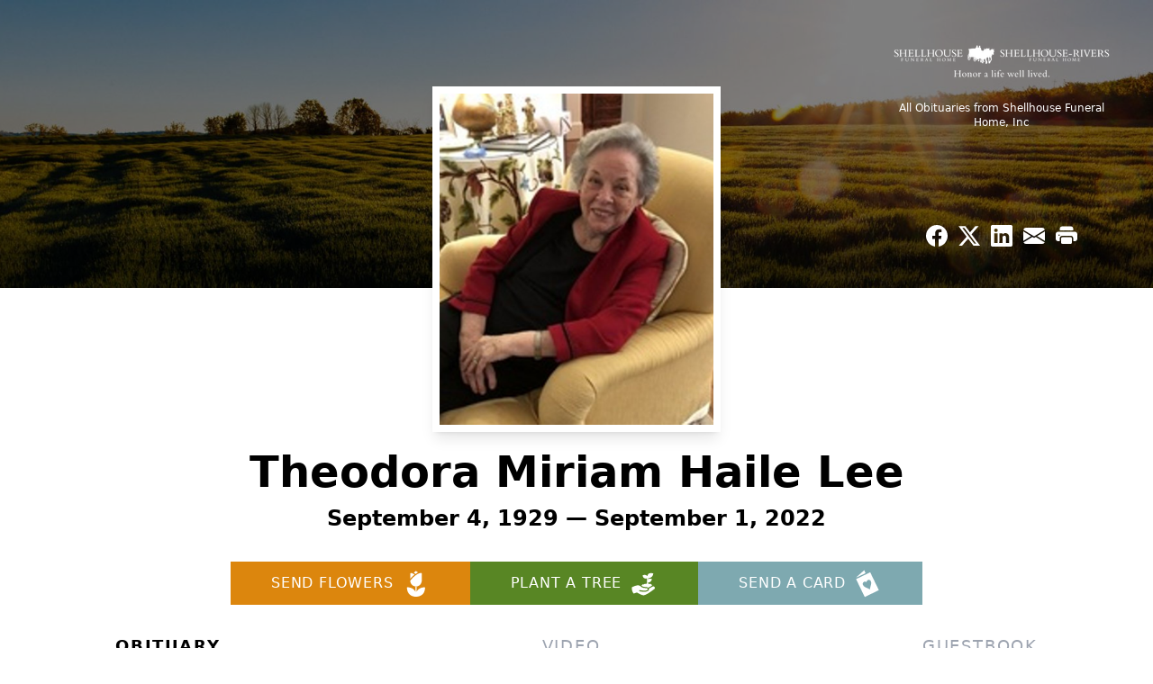

--- FILE ---
content_type: text/html; charset=utf-8
request_url: https://www.google.com/recaptcha/enterprise/anchor?ar=1&k=6LfIqFQmAAAAABga-1wd7bN1Bq_ttwYgwlkcyu8Y&co=aHR0cHM6Ly93d3cuc2hlbGxob3VzZXJpdmVyc2Z1bmVyYWxob21lLmNvbTo0NDM.&hl=en&type=image&v=PoyoqOPhxBO7pBk68S4YbpHZ&theme=light&size=invisible&badge=bottomright&anchor-ms=20000&execute-ms=30000&cb=nvbplgbxakp7
body_size: 48531
content:
<!DOCTYPE HTML><html dir="ltr" lang="en"><head><meta http-equiv="Content-Type" content="text/html; charset=UTF-8">
<meta http-equiv="X-UA-Compatible" content="IE=edge">
<title>reCAPTCHA</title>
<style type="text/css">
/* cyrillic-ext */
@font-face {
  font-family: 'Roboto';
  font-style: normal;
  font-weight: 400;
  font-stretch: 100%;
  src: url(//fonts.gstatic.com/s/roboto/v48/KFO7CnqEu92Fr1ME7kSn66aGLdTylUAMa3GUBHMdazTgWw.woff2) format('woff2');
  unicode-range: U+0460-052F, U+1C80-1C8A, U+20B4, U+2DE0-2DFF, U+A640-A69F, U+FE2E-FE2F;
}
/* cyrillic */
@font-face {
  font-family: 'Roboto';
  font-style: normal;
  font-weight: 400;
  font-stretch: 100%;
  src: url(//fonts.gstatic.com/s/roboto/v48/KFO7CnqEu92Fr1ME7kSn66aGLdTylUAMa3iUBHMdazTgWw.woff2) format('woff2');
  unicode-range: U+0301, U+0400-045F, U+0490-0491, U+04B0-04B1, U+2116;
}
/* greek-ext */
@font-face {
  font-family: 'Roboto';
  font-style: normal;
  font-weight: 400;
  font-stretch: 100%;
  src: url(//fonts.gstatic.com/s/roboto/v48/KFO7CnqEu92Fr1ME7kSn66aGLdTylUAMa3CUBHMdazTgWw.woff2) format('woff2');
  unicode-range: U+1F00-1FFF;
}
/* greek */
@font-face {
  font-family: 'Roboto';
  font-style: normal;
  font-weight: 400;
  font-stretch: 100%;
  src: url(//fonts.gstatic.com/s/roboto/v48/KFO7CnqEu92Fr1ME7kSn66aGLdTylUAMa3-UBHMdazTgWw.woff2) format('woff2');
  unicode-range: U+0370-0377, U+037A-037F, U+0384-038A, U+038C, U+038E-03A1, U+03A3-03FF;
}
/* math */
@font-face {
  font-family: 'Roboto';
  font-style: normal;
  font-weight: 400;
  font-stretch: 100%;
  src: url(//fonts.gstatic.com/s/roboto/v48/KFO7CnqEu92Fr1ME7kSn66aGLdTylUAMawCUBHMdazTgWw.woff2) format('woff2');
  unicode-range: U+0302-0303, U+0305, U+0307-0308, U+0310, U+0312, U+0315, U+031A, U+0326-0327, U+032C, U+032F-0330, U+0332-0333, U+0338, U+033A, U+0346, U+034D, U+0391-03A1, U+03A3-03A9, U+03B1-03C9, U+03D1, U+03D5-03D6, U+03F0-03F1, U+03F4-03F5, U+2016-2017, U+2034-2038, U+203C, U+2040, U+2043, U+2047, U+2050, U+2057, U+205F, U+2070-2071, U+2074-208E, U+2090-209C, U+20D0-20DC, U+20E1, U+20E5-20EF, U+2100-2112, U+2114-2115, U+2117-2121, U+2123-214F, U+2190, U+2192, U+2194-21AE, U+21B0-21E5, U+21F1-21F2, U+21F4-2211, U+2213-2214, U+2216-22FF, U+2308-230B, U+2310, U+2319, U+231C-2321, U+2336-237A, U+237C, U+2395, U+239B-23B7, U+23D0, U+23DC-23E1, U+2474-2475, U+25AF, U+25B3, U+25B7, U+25BD, U+25C1, U+25CA, U+25CC, U+25FB, U+266D-266F, U+27C0-27FF, U+2900-2AFF, U+2B0E-2B11, U+2B30-2B4C, U+2BFE, U+3030, U+FF5B, U+FF5D, U+1D400-1D7FF, U+1EE00-1EEFF;
}
/* symbols */
@font-face {
  font-family: 'Roboto';
  font-style: normal;
  font-weight: 400;
  font-stretch: 100%;
  src: url(//fonts.gstatic.com/s/roboto/v48/KFO7CnqEu92Fr1ME7kSn66aGLdTylUAMaxKUBHMdazTgWw.woff2) format('woff2');
  unicode-range: U+0001-000C, U+000E-001F, U+007F-009F, U+20DD-20E0, U+20E2-20E4, U+2150-218F, U+2190, U+2192, U+2194-2199, U+21AF, U+21E6-21F0, U+21F3, U+2218-2219, U+2299, U+22C4-22C6, U+2300-243F, U+2440-244A, U+2460-24FF, U+25A0-27BF, U+2800-28FF, U+2921-2922, U+2981, U+29BF, U+29EB, U+2B00-2BFF, U+4DC0-4DFF, U+FFF9-FFFB, U+10140-1018E, U+10190-1019C, U+101A0, U+101D0-101FD, U+102E0-102FB, U+10E60-10E7E, U+1D2C0-1D2D3, U+1D2E0-1D37F, U+1F000-1F0FF, U+1F100-1F1AD, U+1F1E6-1F1FF, U+1F30D-1F30F, U+1F315, U+1F31C, U+1F31E, U+1F320-1F32C, U+1F336, U+1F378, U+1F37D, U+1F382, U+1F393-1F39F, U+1F3A7-1F3A8, U+1F3AC-1F3AF, U+1F3C2, U+1F3C4-1F3C6, U+1F3CA-1F3CE, U+1F3D4-1F3E0, U+1F3ED, U+1F3F1-1F3F3, U+1F3F5-1F3F7, U+1F408, U+1F415, U+1F41F, U+1F426, U+1F43F, U+1F441-1F442, U+1F444, U+1F446-1F449, U+1F44C-1F44E, U+1F453, U+1F46A, U+1F47D, U+1F4A3, U+1F4B0, U+1F4B3, U+1F4B9, U+1F4BB, U+1F4BF, U+1F4C8-1F4CB, U+1F4D6, U+1F4DA, U+1F4DF, U+1F4E3-1F4E6, U+1F4EA-1F4ED, U+1F4F7, U+1F4F9-1F4FB, U+1F4FD-1F4FE, U+1F503, U+1F507-1F50B, U+1F50D, U+1F512-1F513, U+1F53E-1F54A, U+1F54F-1F5FA, U+1F610, U+1F650-1F67F, U+1F687, U+1F68D, U+1F691, U+1F694, U+1F698, U+1F6AD, U+1F6B2, U+1F6B9-1F6BA, U+1F6BC, U+1F6C6-1F6CF, U+1F6D3-1F6D7, U+1F6E0-1F6EA, U+1F6F0-1F6F3, U+1F6F7-1F6FC, U+1F700-1F7FF, U+1F800-1F80B, U+1F810-1F847, U+1F850-1F859, U+1F860-1F887, U+1F890-1F8AD, U+1F8B0-1F8BB, U+1F8C0-1F8C1, U+1F900-1F90B, U+1F93B, U+1F946, U+1F984, U+1F996, U+1F9E9, U+1FA00-1FA6F, U+1FA70-1FA7C, U+1FA80-1FA89, U+1FA8F-1FAC6, U+1FACE-1FADC, U+1FADF-1FAE9, U+1FAF0-1FAF8, U+1FB00-1FBFF;
}
/* vietnamese */
@font-face {
  font-family: 'Roboto';
  font-style: normal;
  font-weight: 400;
  font-stretch: 100%;
  src: url(//fonts.gstatic.com/s/roboto/v48/KFO7CnqEu92Fr1ME7kSn66aGLdTylUAMa3OUBHMdazTgWw.woff2) format('woff2');
  unicode-range: U+0102-0103, U+0110-0111, U+0128-0129, U+0168-0169, U+01A0-01A1, U+01AF-01B0, U+0300-0301, U+0303-0304, U+0308-0309, U+0323, U+0329, U+1EA0-1EF9, U+20AB;
}
/* latin-ext */
@font-face {
  font-family: 'Roboto';
  font-style: normal;
  font-weight: 400;
  font-stretch: 100%;
  src: url(//fonts.gstatic.com/s/roboto/v48/KFO7CnqEu92Fr1ME7kSn66aGLdTylUAMa3KUBHMdazTgWw.woff2) format('woff2');
  unicode-range: U+0100-02BA, U+02BD-02C5, U+02C7-02CC, U+02CE-02D7, U+02DD-02FF, U+0304, U+0308, U+0329, U+1D00-1DBF, U+1E00-1E9F, U+1EF2-1EFF, U+2020, U+20A0-20AB, U+20AD-20C0, U+2113, U+2C60-2C7F, U+A720-A7FF;
}
/* latin */
@font-face {
  font-family: 'Roboto';
  font-style: normal;
  font-weight: 400;
  font-stretch: 100%;
  src: url(//fonts.gstatic.com/s/roboto/v48/KFO7CnqEu92Fr1ME7kSn66aGLdTylUAMa3yUBHMdazQ.woff2) format('woff2');
  unicode-range: U+0000-00FF, U+0131, U+0152-0153, U+02BB-02BC, U+02C6, U+02DA, U+02DC, U+0304, U+0308, U+0329, U+2000-206F, U+20AC, U+2122, U+2191, U+2193, U+2212, U+2215, U+FEFF, U+FFFD;
}
/* cyrillic-ext */
@font-face {
  font-family: 'Roboto';
  font-style: normal;
  font-weight: 500;
  font-stretch: 100%;
  src: url(//fonts.gstatic.com/s/roboto/v48/KFO7CnqEu92Fr1ME7kSn66aGLdTylUAMa3GUBHMdazTgWw.woff2) format('woff2');
  unicode-range: U+0460-052F, U+1C80-1C8A, U+20B4, U+2DE0-2DFF, U+A640-A69F, U+FE2E-FE2F;
}
/* cyrillic */
@font-face {
  font-family: 'Roboto';
  font-style: normal;
  font-weight: 500;
  font-stretch: 100%;
  src: url(//fonts.gstatic.com/s/roboto/v48/KFO7CnqEu92Fr1ME7kSn66aGLdTylUAMa3iUBHMdazTgWw.woff2) format('woff2');
  unicode-range: U+0301, U+0400-045F, U+0490-0491, U+04B0-04B1, U+2116;
}
/* greek-ext */
@font-face {
  font-family: 'Roboto';
  font-style: normal;
  font-weight: 500;
  font-stretch: 100%;
  src: url(//fonts.gstatic.com/s/roboto/v48/KFO7CnqEu92Fr1ME7kSn66aGLdTylUAMa3CUBHMdazTgWw.woff2) format('woff2');
  unicode-range: U+1F00-1FFF;
}
/* greek */
@font-face {
  font-family: 'Roboto';
  font-style: normal;
  font-weight: 500;
  font-stretch: 100%;
  src: url(//fonts.gstatic.com/s/roboto/v48/KFO7CnqEu92Fr1ME7kSn66aGLdTylUAMa3-UBHMdazTgWw.woff2) format('woff2');
  unicode-range: U+0370-0377, U+037A-037F, U+0384-038A, U+038C, U+038E-03A1, U+03A3-03FF;
}
/* math */
@font-face {
  font-family: 'Roboto';
  font-style: normal;
  font-weight: 500;
  font-stretch: 100%;
  src: url(//fonts.gstatic.com/s/roboto/v48/KFO7CnqEu92Fr1ME7kSn66aGLdTylUAMawCUBHMdazTgWw.woff2) format('woff2');
  unicode-range: U+0302-0303, U+0305, U+0307-0308, U+0310, U+0312, U+0315, U+031A, U+0326-0327, U+032C, U+032F-0330, U+0332-0333, U+0338, U+033A, U+0346, U+034D, U+0391-03A1, U+03A3-03A9, U+03B1-03C9, U+03D1, U+03D5-03D6, U+03F0-03F1, U+03F4-03F5, U+2016-2017, U+2034-2038, U+203C, U+2040, U+2043, U+2047, U+2050, U+2057, U+205F, U+2070-2071, U+2074-208E, U+2090-209C, U+20D0-20DC, U+20E1, U+20E5-20EF, U+2100-2112, U+2114-2115, U+2117-2121, U+2123-214F, U+2190, U+2192, U+2194-21AE, U+21B0-21E5, U+21F1-21F2, U+21F4-2211, U+2213-2214, U+2216-22FF, U+2308-230B, U+2310, U+2319, U+231C-2321, U+2336-237A, U+237C, U+2395, U+239B-23B7, U+23D0, U+23DC-23E1, U+2474-2475, U+25AF, U+25B3, U+25B7, U+25BD, U+25C1, U+25CA, U+25CC, U+25FB, U+266D-266F, U+27C0-27FF, U+2900-2AFF, U+2B0E-2B11, U+2B30-2B4C, U+2BFE, U+3030, U+FF5B, U+FF5D, U+1D400-1D7FF, U+1EE00-1EEFF;
}
/* symbols */
@font-face {
  font-family: 'Roboto';
  font-style: normal;
  font-weight: 500;
  font-stretch: 100%;
  src: url(//fonts.gstatic.com/s/roboto/v48/KFO7CnqEu92Fr1ME7kSn66aGLdTylUAMaxKUBHMdazTgWw.woff2) format('woff2');
  unicode-range: U+0001-000C, U+000E-001F, U+007F-009F, U+20DD-20E0, U+20E2-20E4, U+2150-218F, U+2190, U+2192, U+2194-2199, U+21AF, U+21E6-21F0, U+21F3, U+2218-2219, U+2299, U+22C4-22C6, U+2300-243F, U+2440-244A, U+2460-24FF, U+25A0-27BF, U+2800-28FF, U+2921-2922, U+2981, U+29BF, U+29EB, U+2B00-2BFF, U+4DC0-4DFF, U+FFF9-FFFB, U+10140-1018E, U+10190-1019C, U+101A0, U+101D0-101FD, U+102E0-102FB, U+10E60-10E7E, U+1D2C0-1D2D3, U+1D2E0-1D37F, U+1F000-1F0FF, U+1F100-1F1AD, U+1F1E6-1F1FF, U+1F30D-1F30F, U+1F315, U+1F31C, U+1F31E, U+1F320-1F32C, U+1F336, U+1F378, U+1F37D, U+1F382, U+1F393-1F39F, U+1F3A7-1F3A8, U+1F3AC-1F3AF, U+1F3C2, U+1F3C4-1F3C6, U+1F3CA-1F3CE, U+1F3D4-1F3E0, U+1F3ED, U+1F3F1-1F3F3, U+1F3F5-1F3F7, U+1F408, U+1F415, U+1F41F, U+1F426, U+1F43F, U+1F441-1F442, U+1F444, U+1F446-1F449, U+1F44C-1F44E, U+1F453, U+1F46A, U+1F47D, U+1F4A3, U+1F4B0, U+1F4B3, U+1F4B9, U+1F4BB, U+1F4BF, U+1F4C8-1F4CB, U+1F4D6, U+1F4DA, U+1F4DF, U+1F4E3-1F4E6, U+1F4EA-1F4ED, U+1F4F7, U+1F4F9-1F4FB, U+1F4FD-1F4FE, U+1F503, U+1F507-1F50B, U+1F50D, U+1F512-1F513, U+1F53E-1F54A, U+1F54F-1F5FA, U+1F610, U+1F650-1F67F, U+1F687, U+1F68D, U+1F691, U+1F694, U+1F698, U+1F6AD, U+1F6B2, U+1F6B9-1F6BA, U+1F6BC, U+1F6C6-1F6CF, U+1F6D3-1F6D7, U+1F6E0-1F6EA, U+1F6F0-1F6F3, U+1F6F7-1F6FC, U+1F700-1F7FF, U+1F800-1F80B, U+1F810-1F847, U+1F850-1F859, U+1F860-1F887, U+1F890-1F8AD, U+1F8B0-1F8BB, U+1F8C0-1F8C1, U+1F900-1F90B, U+1F93B, U+1F946, U+1F984, U+1F996, U+1F9E9, U+1FA00-1FA6F, U+1FA70-1FA7C, U+1FA80-1FA89, U+1FA8F-1FAC6, U+1FACE-1FADC, U+1FADF-1FAE9, U+1FAF0-1FAF8, U+1FB00-1FBFF;
}
/* vietnamese */
@font-face {
  font-family: 'Roboto';
  font-style: normal;
  font-weight: 500;
  font-stretch: 100%;
  src: url(//fonts.gstatic.com/s/roboto/v48/KFO7CnqEu92Fr1ME7kSn66aGLdTylUAMa3OUBHMdazTgWw.woff2) format('woff2');
  unicode-range: U+0102-0103, U+0110-0111, U+0128-0129, U+0168-0169, U+01A0-01A1, U+01AF-01B0, U+0300-0301, U+0303-0304, U+0308-0309, U+0323, U+0329, U+1EA0-1EF9, U+20AB;
}
/* latin-ext */
@font-face {
  font-family: 'Roboto';
  font-style: normal;
  font-weight: 500;
  font-stretch: 100%;
  src: url(//fonts.gstatic.com/s/roboto/v48/KFO7CnqEu92Fr1ME7kSn66aGLdTylUAMa3KUBHMdazTgWw.woff2) format('woff2');
  unicode-range: U+0100-02BA, U+02BD-02C5, U+02C7-02CC, U+02CE-02D7, U+02DD-02FF, U+0304, U+0308, U+0329, U+1D00-1DBF, U+1E00-1E9F, U+1EF2-1EFF, U+2020, U+20A0-20AB, U+20AD-20C0, U+2113, U+2C60-2C7F, U+A720-A7FF;
}
/* latin */
@font-face {
  font-family: 'Roboto';
  font-style: normal;
  font-weight: 500;
  font-stretch: 100%;
  src: url(//fonts.gstatic.com/s/roboto/v48/KFO7CnqEu92Fr1ME7kSn66aGLdTylUAMa3yUBHMdazQ.woff2) format('woff2');
  unicode-range: U+0000-00FF, U+0131, U+0152-0153, U+02BB-02BC, U+02C6, U+02DA, U+02DC, U+0304, U+0308, U+0329, U+2000-206F, U+20AC, U+2122, U+2191, U+2193, U+2212, U+2215, U+FEFF, U+FFFD;
}
/* cyrillic-ext */
@font-face {
  font-family: 'Roboto';
  font-style: normal;
  font-weight: 900;
  font-stretch: 100%;
  src: url(//fonts.gstatic.com/s/roboto/v48/KFO7CnqEu92Fr1ME7kSn66aGLdTylUAMa3GUBHMdazTgWw.woff2) format('woff2');
  unicode-range: U+0460-052F, U+1C80-1C8A, U+20B4, U+2DE0-2DFF, U+A640-A69F, U+FE2E-FE2F;
}
/* cyrillic */
@font-face {
  font-family: 'Roboto';
  font-style: normal;
  font-weight: 900;
  font-stretch: 100%;
  src: url(//fonts.gstatic.com/s/roboto/v48/KFO7CnqEu92Fr1ME7kSn66aGLdTylUAMa3iUBHMdazTgWw.woff2) format('woff2');
  unicode-range: U+0301, U+0400-045F, U+0490-0491, U+04B0-04B1, U+2116;
}
/* greek-ext */
@font-face {
  font-family: 'Roboto';
  font-style: normal;
  font-weight: 900;
  font-stretch: 100%;
  src: url(//fonts.gstatic.com/s/roboto/v48/KFO7CnqEu92Fr1ME7kSn66aGLdTylUAMa3CUBHMdazTgWw.woff2) format('woff2');
  unicode-range: U+1F00-1FFF;
}
/* greek */
@font-face {
  font-family: 'Roboto';
  font-style: normal;
  font-weight: 900;
  font-stretch: 100%;
  src: url(//fonts.gstatic.com/s/roboto/v48/KFO7CnqEu92Fr1ME7kSn66aGLdTylUAMa3-UBHMdazTgWw.woff2) format('woff2');
  unicode-range: U+0370-0377, U+037A-037F, U+0384-038A, U+038C, U+038E-03A1, U+03A3-03FF;
}
/* math */
@font-face {
  font-family: 'Roboto';
  font-style: normal;
  font-weight: 900;
  font-stretch: 100%;
  src: url(//fonts.gstatic.com/s/roboto/v48/KFO7CnqEu92Fr1ME7kSn66aGLdTylUAMawCUBHMdazTgWw.woff2) format('woff2');
  unicode-range: U+0302-0303, U+0305, U+0307-0308, U+0310, U+0312, U+0315, U+031A, U+0326-0327, U+032C, U+032F-0330, U+0332-0333, U+0338, U+033A, U+0346, U+034D, U+0391-03A1, U+03A3-03A9, U+03B1-03C9, U+03D1, U+03D5-03D6, U+03F0-03F1, U+03F4-03F5, U+2016-2017, U+2034-2038, U+203C, U+2040, U+2043, U+2047, U+2050, U+2057, U+205F, U+2070-2071, U+2074-208E, U+2090-209C, U+20D0-20DC, U+20E1, U+20E5-20EF, U+2100-2112, U+2114-2115, U+2117-2121, U+2123-214F, U+2190, U+2192, U+2194-21AE, U+21B0-21E5, U+21F1-21F2, U+21F4-2211, U+2213-2214, U+2216-22FF, U+2308-230B, U+2310, U+2319, U+231C-2321, U+2336-237A, U+237C, U+2395, U+239B-23B7, U+23D0, U+23DC-23E1, U+2474-2475, U+25AF, U+25B3, U+25B7, U+25BD, U+25C1, U+25CA, U+25CC, U+25FB, U+266D-266F, U+27C0-27FF, U+2900-2AFF, U+2B0E-2B11, U+2B30-2B4C, U+2BFE, U+3030, U+FF5B, U+FF5D, U+1D400-1D7FF, U+1EE00-1EEFF;
}
/* symbols */
@font-face {
  font-family: 'Roboto';
  font-style: normal;
  font-weight: 900;
  font-stretch: 100%;
  src: url(//fonts.gstatic.com/s/roboto/v48/KFO7CnqEu92Fr1ME7kSn66aGLdTylUAMaxKUBHMdazTgWw.woff2) format('woff2');
  unicode-range: U+0001-000C, U+000E-001F, U+007F-009F, U+20DD-20E0, U+20E2-20E4, U+2150-218F, U+2190, U+2192, U+2194-2199, U+21AF, U+21E6-21F0, U+21F3, U+2218-2219, U+2299, U+22C4-22C6, U+2300-243F, U+2440-244A, U+2460-24FF, U+25A0-27BF, U+2800-28FF, U+2921-2922, U+2981, U+29BF, U+29EB, U+2B00-2BFF, U+4DC0-4DFF, U+FFF9-FFFB, U+10140-1018E, U+10190-1019C, U+101A0, U+101D0-101FD, U+102E0-102FB, U+10E60-10E7E, U+1D2C0-1D2D3, U+1D2E0-1D37F, U+1F000-1F0FF, U+1F100-1F1AD, U+1F1E6-1F1FF, U+1F30D-1F30F, U+1F315, U+1F31C, U+1F31E, U+1F320-1F32C, U+1F336, U+1F378, U+1F37D, U+1F382, U+1F393-1F39F, U+1F3A7-1F3A8, U+1F3AC-1F3AF, U+1F3C2, U+1F3C4-1F3C6, U+1F3CA-1F3CE, U+1F3D4-1F3E0, U+1F3ED, U+1F3F1-1F3F3, U+1F3F5-1F3F7, U+1F408, U+1F415, U+1F41F, U+1F426, U+1F43F, U+1F441-1F442, U+1F444, U+1F446-1F449, U+1F44C-1F44E, U+1F453, U+1F46A, U+1F47D, U+1F4A3, U+1F4B0, U+1F4B3, U+1F4B9, U+1F4BB, U+1F4BF, U+1F4C8-1F4CB, U+1F4D6, U+1F4DA, U+1F4DF, U+1F4E3-1F4E6, U+1F4EA-1F4ED, U+1F4F7, U+1F4F9-1F4FB, U+1F4FD-1F4FE, U+1F503, U+1F507-1F50B, U+1F50D, U+1F512-1F513, U+1F53E-1F54A, U+1F54F-1F5FA, U+1F610, U+1F650-1F67F, U+1F687, U+1F68D, U+1F691, U+1F694, U+1F698, U+1F6AD, U+1F6B2, U+1F6B9-1F6BA, U+1F6BC, U+1F6C6-1F6CF, U+1F6D3-1F6D7, U+1F6E0-1F6EA, U+1F6F0-1F6F3, U+1F6F7-1F6FC, U+1F700-1F7FF, U+1F800-1F80B, U+1F810-1F847, U+1F850-1F859, U+1F860-1F887, U+1F890-1F8AD, U+1F8B0-1F8BB, U+1F8C0-1F8C1, U+1F900-1F90B, U+1F93B, U+1F946, U+1F984, U+1F996, U+1F9E9, U+1FA00-1FA6F, U+1FA70-1FA7C, U+1FA80-1FA89, U+1FA8F-1FAC6, U+1FACE-1FADC, U+1FADF-1FAE9, U+1FAF0-1FAF8, U+1FB00-1FBFF;
}
/* vietnamese */
@font-face {
  font-family: 'Roboto';
  font-style: normal;
  font-weight: 900;
  font-stretch: 100%;
  src: url(//fonts.gstatic.com/s/roboto/v48/KFO7CnqEu92Fr1ME7kSn66aGLdTylUAMa3OUBHMdazTgWw.woff2) format('woff2');
  unicode-range: U+0102-0103, U+0110-0111, U+0128-0129, U+0168-0169, U+01A0-01A1, U+01AF-01B0, U+0300-0301, U+0303-0304, U+0308-0309, U+0323, U+0329, U+1EA0-1EF9, U+20AB;
}
/* latin-ext */
@font-face {
  font-family: 'Roboto';
  font-style: normal;
  font-weight: 900;
  font-stretch: 100%;
  src: url(//fonts.gstatic.com/s/roboto/v48/KFO7CnqEu92Fr1ME7kSn66aGLdTylUAMa3KUBHMdazTgWw.woff2) format('woff2');
  unicode-range: U+0100-02BA, U+02BD-02C5, U+02C7-02CC, U+02CE-02D7, U+02DD-02FF, U+0304, U+0308, U+0329, U+1D00-1DBF, U+1E00-1E9F, U+1EF2-1EFF, U+2020, U+20A0-20AB, U+20AD-20C0, U+2113, U+2C60-2C7F, U+A720-A7FF;
}
/* latin */
@font-face {
  font-family: 'Roboto';
  font-style: normal;
  font-weight: 900;
  font-stretch: 100%;
  src: url(//fonts.gstatic.com/s/roboto/v48/KFO7CnqEu92Fr1ME7kSn66aGLdTylUAMa3yUBHMdazQ.woff2) format('woff2');
  unicode-range: U+0000-00FF, U+0131, U+0152-0153, U+02BB-02BC, U+02C6, U+02DA, U+02DC, U+0304, U+0308, U+0329, U+2000-206F, U+20AC, U+2122, U+2191, U+2193, U+2212, U+2215, U+FEFF, U+FFFD;
}

</style>
<link rel="stylesheet" type="text/css" href="https://www.gstatic.com/recaptcha/releases/PoyoqOPhxBO7pBk68S4YbpHZ/styles__ltr.css">
<script nonce="drR4JkMrwKVDk4xK0RXbBg" type="text/javascript">window['__recaptcha_api'] = 'https://www.google.com/recaptcha/enterprise/';</script>
<script type="text/javascript" src="https://www.gstatic.com/recaptcha/releases/PoyoqOPhxBO7pBk68S4YbpHZ/recaptcha__en.js" nonce="drR4JkMrwKVDk4xK0RXbBg">
      
    </script></head>
<body><div id="rc-anchor-alert" class="rc-anchor-alert"></div>
<input type="hidden" id="recaptcha-token" value="[base64]">
<script type="text/javascript" nonce="drR4JkMrwKVDk4xK0RXbBg">
      recaptcha.anchor.Main.init("[\x22ainput\x22,[\x22bgdata\x22,\x22\x22,\[base64]/[base64]/[base64]/[base64]/cjw8ejpyPj4+eil9Y2F0Y2gobCl7dGhyb3cgbDt9fSxIPWZ1bmN0aW9uKHcsdCx6KXtpZih3PT0xOTR8fHc9PTIwOCl0LnZbd10/dC52W3ddLmNvbmNhdCh6KTp0LnZbd109b2Yoeix0KTtlbHNle2lmKHQuYkImJnchPTMxNylyZXR1cm47dz09NjZ8fHc9PTEyMnx8dz09NDcwfHx3PT00NHx8dz09NDE2fHx3PT0zOTd8fHc9PTQyMXx8dz09Njh8fHc9PTcwfHx3PT0xODQ/[base64]/[base64]/[base64]/bmV3IGRbVl0oSlswXSk6cD09Mj9uZXcgZFtWXShKWzBdLEpbMV0pOnA9PTM/bmV3IGRbVl0oSlswXSxKWzFdLEpbMl0pOnA9PTQ/[base64]/[base64]/[base64]/[base64]\x22,\[base64]\\u003d\x22,\x22wrrDvMOZbylBwrw/woBGSMKSWcOfZsOib351XsKJGSvDm8OfXcK0fC9lwo/[base64]/ConLDmMObORLDsD/CkMOrPWB2w5d0w4HDs8Ozw75GEh3CucOYFnxDDU8DP8OvwrttwrR8IAtgw7dSwqbChMOVw5XDqsO2wq9oVsKFw5RRw6LDpsOAw65HV8OrSBbDlsOWwod5OsKBw6TCuMOabcKXw5l2w6hdw7xFwoTDj8Kjw446w4TCsFXDjkgcw5TDuk3CiBZ/WEvCqGHDhcOtw6zCqXvCicK9w5HCq1fDtMO5dcOpw5HCjMOjbRd+woDDnMOLQEjDoFdow7nDiBwYwqApO2nDuhVew6keHD3DpBnDqlfCs1FRFkEcOMONw41SO8KhDSLDrcOxwo3DocO/UMOsacK8wpPDnSrDj8O4dWQIw6HDry7DpMKVDMOeKcOIw7LDpMK/P8KKw6nCrMOzccOHw5bCocKOwoTCgMOfQyJtw77DmgrDnsKqw5xUSMK8w5NYWsOgH8OTFgbCqsOiJcOybsO/wq0AXcKGwqHDj3R2wqotEj8PGsOuXw3CskMEKcO5XMOow6XDiTfCkn/DlXkQw5bCjnk8wpTCoD56NCPDpMOew58ew5NlATnCkWJ8wr/CrnY1PHzDl8OKw6zDhj9AZ8Kaw5UVw5/ChcKVwrXDusOMMcKYwrgGKsOTQ8KYYMOmB2omwp7Cm8K5PsKfQwdPMMOaBDnDs8Obw40vVwPDk1nCmSbCpsOvw5rDtxnCsgzCvcOWwqsew6JBwrUOwpjCpMKtwqbCkSJVw4Nnfn3Di8Krwp5lVH4ZdEJnVG/DtsKKTSATFRpAaMOfLsOcBsK1aR/CjMOJKwDDrsKlO8KTw7/DgAZ5MhcCwqgFV8OnwrzCuAl6AsKBdjDDjMOvwrNFw70AOsOHATbDkwbChisGw70rw5zDn8KMw4XCuXwBLn1wQMOCOMOxO8Olw5fDmzlAwp7CvMOveQ0CIsOVaMO9wrXDgMOQMx/DhsK2w7g4w7UGfQrDksKTbSXCqERfw4DCvMKFW8KLwpbCsWUYw7DDocKWOMO3L8O2wrwhJ2nCsTgZSxtjwrDCvRYtFsKEwpPCih3DtsO1wocYNDPCkE/Ci8OFwqJyXXgowqIwY0/CijTDqcOAfSs6wrrCvigfRHc9XX4RfhTDjhFDwpsxw7FbCsOJw6BARMOzasK9wqZOw7gSVxVNw7PDtmhOw7JdG8OEw4cEwq3DtWjCkQtZZ8Ouw5Rnwr1MTcKgwrzDpCvDpjLDocKjw43DilxubThywpnCuAYMw6/CmS/Cjn7CvHYJw7lzesKKw7APwqRaw7ZnFsKpw6HCssKow6p4XXvDmsOXDwskB8OeCMOfezfDnsOLH8K7FgJaV8KraknCtMOjw5rDs8OGCDTDv8ODw4TDrsKfCykXwpXCvUXCt2Qbw5AhH8KtwqoBwqA+Q8Kkwr3Crj7Dni8Lwr/CgcKzRxTDhcOnw6E/JMKqCzHDq03DncOIw63DrgDCssOBdSLDvRbDv0JEQsKAw74Fw4A6w6orwqR+wrYCUl5pHHpvasK5w4DDgMOudg/[base64]/TcOJaV7Ch8OUQhTCgwfDoAYYw6TCh34STMOgw57CuV8ADBERw6/DocOaVQU8F8O/PMKOw6jCi1vDsMOBNcOjw7R1w6LCgcKnw43DvnLDlljDkMOiw4rCj1nCk1LChMKSw4QGw55vwoVcdTgNw5/Ds8Kcw7wWwpzDtcKiUsOPwpdkPcO2w5EhBFPCl1dXw7Fpw7Etw7gpwr3CnMObGFrCk1/DrjvCux3DrsKhwrTCucO5aMOwS8OsSF5Hw4ZEw6XCpUjDtMO8J8O8w49Rw4vDqyJhGyvDog3Cnh1OwpXDhxgaDxjDqsK2aD5zw5JZGMKPMmXCkBFQEcOtw7p9w6jDocKzRh/Ds8KrwrpKIMOoemvDlwcywpB/w5p3NkctwpzDpcOQw4MTE2NMMDHCpcKrA8KNbsOFw6p1CS8pwpw/w53CtH0Aw4HDgcKfIMO5IcKGFMKHamPCt0FEZl/CvMKBwqJsMcOBw6DDhMKuRkvCux7DjsOKCcKrwqYbwr/Ch8O5wrnDssK6V8O6wrjCnkEXdMORwqnCoMO6GXnDqWQRNsOFIUFKw4DDoMOfdWTDiEwpacOBwqtdcl5eaVrDgMK5w694ecOgLiLChSDDo8OMw4RCwpANwpnDm1HDp2A8wrnCuMKdwptUAMKuQsOzNwTCg8K3Hmg7wpdIGlQdUGDCqMKhwo0FWlQeP8Kawq/Dn23DjcOdw7sgw6pVwqHDjcKMBBkMV8O1eDnCrizDl8OTw6leFHTCssKHF2jDpsKww4MTw4Bbwr5wI1jDm8OLGMKzV8KZUm1xwpjDhXpZcjHCsVJIKMKBFxBIw5fCqsK2JXDDkcK8AsKLw5vClMOXL8Obwos/wo/DucKfD8OOwpDCuMKDQcO7A1bCkDPCtyk+c8KXw7jDusO0w4F7w7A1C8Kaw7dnGj7ChxhID8KMMcK5SU4ww7RUB8OfdsK5w5fCi8KQwplkShzCs8Oyw73CgRfDoCvDsMOkDcKdwp/DtWfDs0/DhEbCu0gewpsWYsO4w5HCsMOWw4Qmwp/DlMOmdhBcwrhvV8OPVWJTwrkQw4/DgHZmd33Clz/Co8KRw4QZIsO0wow1wqUEw6vDlMKZKkdXwqjClFERb8KJOsKbNcO/[base64]/DhW7CqcOkIFfCt8KSwrvCgsOuEhN4w7rDnglPRjXDnzvDok8+wrFowpDDtMOJBzNwwpkLZsKoPxbDrilGUcKmwrPDowbCrcKSwrsudSrDtXxZGUnCsWR6w6LCvXYww7rClsK3T0LCmcOsw6fDmRF/FGsawppRLWHDgnUww5fCisK7wozDl03Dt8OAZ27Cs3LCn0hxNiQmw74mUcOmIMK+w4rDninDvTbDj1NeaWdcwpVwG8Kywp1lwqoFW0oeM8OUawXCjsOXAAAAw4/Dp3bCpUbDgzHCqBVSblkpw7Rhw4zDgDrChH7Dp8OowrMgwrLCrlwmNFJUwqfChVYPEBpQAjXCsMOcw4kdwpgrw4kMEMKsO8Kdw64zwpcrZVDDrcO6w5pYw7jClh0zwoEuTMK1wp3Dv8KpScOjBlzDoMKMw7DDuidhYGsywpcGMsKTA8K6XB/ClsOFw5DDl8O8NcO3BXcdMUltwqTCsyg+w4DDpF7ChUsswo/CicKWw67DlC3Ck8KmClJVEsKow6fCn2ZSwq/[base64]/DnyAOVFnCrcKacjPCm1k1wpdxSsOdXsOCw5jDmcOUw5x9w6jCvmPCpMK5wr3Cn0AHw4rCpsKYwq8TwoNrPsOVwpUyI8OfFVEXwpLCisK5w79Iwohzw4LCk8KCY8OMFMOqOMKGAcKHw6kfNBXDkmfDocO6wqcAccOkd8KIJDTDr8K/wq0ywpXCt0LDuznCpsKcw4pbw4wjWcOCw57DvcKEMsK7T8KqwrXDm0tdw4ltVUJBwrQXw50Ww6oNFTs6w63CjggBeMKSwqdyw6XDiSbCiBNzfXbDsETCs8OrwpwswpDDhRnCrMOOwoHDk8KOY3tLwr/[base64]/DlMKNccOaw7o8w4U8NcOoI8OcM8Kow6oIfcOrDyrCl2YAXgsmw7XDq0MPwrfCosKNdcOWLsOqwqvDiMKlPXPDq8K8IEMNw4zCucOqGMKrGFvClMK6dCvCncK/woNGw4x1wonDksKNRlp0DMO6dRvCl3dnLsKRCxjCjMKLwqE9ZxjCqH7CnCTCixXDiDACwpRww5vCsXbCiVNDcsOOezN8w5rCq8K2EFnCmDDCqsOVw78awpYXw58seSDCrBTCjsK7w6xewoUKc3tiw6AcPcOGd8OyPMOgwpBTwofDoXQ/wovDisKjQkPCrcK0w741woLCqsKAVsOoBUbDvT/[base64]/[base64]/FcKELcOJwoPCqcKCwoA+FMKAdsOCYMKcw5kRXcOQRCYhFcOrCx/Dk8O6w4UBHcOpEhDDnMKDwqTCscKWwqdIZ1VkJ0cbwozCh0tkw4RAYSLDt3rDocOWOsKBw7TCqiFdchrDnVvDjxjDt8OzIMOsw7zDuj/DqjfDpsKIMUcAQMKGP8K5XCM/[base64]/CuCzDgFFDwowodC4mwpPDmcKWw5/Dv8OsYWrDkjBGw7VXw7tAF8KqTEDCowshMcOTOMK4wqnDpcKGcip8Y8OCa1ohw4/CmGEdAVp8ZUhoY0I6ecKzVsK7wqwFI8OuH8OZN8KlHcOkM8O/OcOlGsODw7IGwrVJTMO4w6ZNSEk8GVI+E8OHYRdjD1stwqDDjsOlwotIwopmw4AcwqJVETlfX3XDiMKZw4VueHTDg8OOUMKgw6fCgcO0a8KWeTbDo23CnyMWwo/[base64]/[base64]/w6w1wobDp8KSw6/Dpjg1UcOVw7DDgMO5QMOUwp3DqMKBw4jCm392w4RFwqZPw4pcwrHCjm13w7RbFFDDvMOqOzPCg2rDl8ORAMOuwpdbwpA+EcOkw4XDuMOwFVTCnDstOAvDvAVAwpQ+w4TDtEQKLFjCu2YXAcOyTUNiwoYITTZswpDCkcKcGH0/wpN6wp0Rw6ICCsK0TcOzw53Dn8Kew6vCvMKgw6drwrLDvRtkw7/CrQHCg8K5DS3CplDCrsOjMsOkBBU5w4FXw5N7eTDCviJfw5sww4VoWX5TQ8K+CMOIesOAF8Ofw4E2w47Cj8O9UGTChSUfwoBQVcKJw7bDtmY5bVfDtDXDrGJIwqnCkgo/[base64]/DpcKPwr5RbTjCmsKrAsOzSGPDuMOawpXCpmtxwoLDiFd/wpvCrBsVwo7Cv8Kpw7Jxw7QHwrfDrMKDRsODwpPDnwFcw7powp9/w7LDt8KEw7QHw4wwLcKkCX/[base64]/Chn5PesOaQTzCmsOSw4EXAgZQf296P8OLw7rDrsOnMHjDmgMRCy0lfmDCuCBVQy4kaRFOc8KRKE/[base64]/DpUzCiFMMRlPDgcO0asOEfR3Cv3xUGsOGwppSDxnCqwFUw4xpw5bCgsOrwpVET3rChz3CnCMUw7nDr24uwoHDgQw3wovCo29fw6TCuiQLwoABw7gUwocYwo5Hw6hucsKJwpTCvRbCtMOcO8OXQcKcwqfDkko/[base64]/XcOJV8OwCHdJdzovwr1Qw7tAw7DCpi7CkTdwKMODaDjCsEgIVcO5w7jCmUhcwqrCihg9aEjChXDDpTVBw7V4McOfKxxYw49ULAc3wrnCsjHChsObw5h2dMOrDcOeEMK5w54wAcKZwqvDhMKjTMKiw4DCjsKvBlfDhcKAw4ExAz3CtzPDpxouEMO7eWg/w4TDpmnCkMO5SU7CqV11w611wrLDvMKlwprCpMO9WwfCtEvCn8K/wqnClMOvc8KAw600w7LDv8O8aFV4RjgDVMKrwrPCuTHDmFHCrDhtwoQswrTCkcOQC8KbHRDDjUhFW8OawqLCk25OQE8PwoPCvzxZw7cTVG/DukHCpm85C8K8w6PDucKzw6oLCn/[base64]/DrsOkHMOiw4XDtcOKw7hUw6jDuMKyw7nCr8K5BGjCrRdxw7fCi3LCq13DtMOZw5M2d8KoesKcGlbCtS8/w6TCjcO4wrJQwrjDlcKIwqPCrVRPCMKTwqXCu8Oqwo5SR8OcAHjCjMOsBRrDucKwacKQAFFtRF1ew4MWfFdcUcOzQMOrw4vCqcKKw5YAcsKUU8OgED1MdsKpw5zDqmjDqF7Cq0fCj3p1EMKJecOKwoFaw5MjwrVsMD/CgsKFdg3DmsOwesK8w6Bcw6ZnHsKvw57CtsKPwrXDlAnDr8Kpw43CscOreWDCsHA0dMORwp/Dp8K/woFuMAcgKQ/CmD9twq/[base64]/w7FNHcOJYmB6E8Ojw5hgAMKow5nDpWfCr8Kuw5wbw6B2AMOjw44sQng5XD1Yw4QjZD/DnGMOw5XDv8KHT2USacKVKcKgFC5/wqjCpl5RWhQrMcKIwrPDvjIcwqpewr5TQBfDuV7CrsKFHsKQwoDCmcO/[base64]/w7R3KcKewrjCgcO0w4fCp8KIWB4dw6LCn8OrazfDvMK8w78vw5PCu8K/w61xWHHDusK3JzfCisKGwp96VyoMwqB2JMKkw7zCi8KMWQQLwpoSJcO+wr19Nx9Ow75hUEPDtsO6OCTDsFYAYsO+wo/CrsO9w6PDpsOUw6Nww6TDosK1wpESw6fDv8O2wpnCsMOuREkIw4fCiMKhw6rDhyIJMQRgwo7DiMOVAEHDh1DDvMKyaVrCpsOBTMKVwqDDkcO9w6rCsMKywqNSw6MiwoVew6/CvHHCiGjDsF7Dq8KVwpnDq3B7wqRhN8K9KMKwJsOywoPCtcKMW8KbwpNeG34jJ8KXdcOiwqwHw7xvd8K/wrIndzAMwpRRcMKSwpsIw4bDtRhpTR3Dm8OTw7LCpMOaXG3CocO0w45owowhw6wDP8KjUTRvJMOTNsKeO8O1PkvCrkAXw7bDtQckw7VrwrQkw77Cn0QgA8OAwpvDinMDw5HCmlrClMK9Fi7DtMOiNxhJfFc8M8KPwqDDrXbCg8Ouw4/DliDDh8OgYBvDnQJmw7Jnw7pnwrLCuMKqwqoyBsKzex/[base64]/CulPDvcOeR8OhfmQZMSAxFMKRw57Cgi8hw53CtkvCiC/[base64]/CuMOdw6HCrMOJQcOyBcOtLMOGJMKzw756ccObw7/DnXZFUcOJMMKHfsO0N8OUBTzCpMK+wowjUAfChBHDlMOVw5XCrDoOwqVwwobDmSjCinlawqLDosKew67DhUR2w61aIsK7LcOow4ZbXMKZH0UcworCpSnDvMK/wqQEBcKdJRkawokNwrsKNgHDvy1Bw5U5w4hrw5TCoXTCv1xGw5fDuQwlDFHCrV5mwpHCq3nDjFbDpsKrZmguw4TChSLDnx/DucKyw7DCjcKZw4duwphHRT/DrWdlw7PCg8KpLMKswpTCgsKrwpsSHsKCPMKAwrNiw6METz8LfBHDjsOqw7zDkSDCiU/DmETCiWwIGnE3bx3CmcO7bWQIw5HCpsK7w6NIDcORwoBvEhLCnk8Ow63CvsOIwqPCv0srPgnDkWomw6oJD8ORwoTCiirDlMOJw6wEwrhMw6Zqw5Igw6vDvcO/w5nCmcOKL8KGw69kw4jCngodf8K5IsOTw6XDp8KNwoTCgcK7RMK8w5jCmQV0w6dvwrlbXRHDk0bChx1ucmgTw55eJMO/KMKkw6pUKsKpK8KRSikSw6zChcKFw5fCimfDuhTDiF5fw652wrZlwqfCqQhCwpzClTcVWsKTwp9Kw4jCrcKBw61vwpUIJcO2bUjDr0ZsEsKLBAYiwrvCgcOvOcO1MVsRw5QFRMKsOcOFw5pVw4XDtcO9dSg2w5EUwp/[base64]/Cj8OaeR4/wqjDtMOAw5oAMsKow5Zdw7bDnsO+wo52w5R4w5TCpsO7UwXCkQfDs8OqPEx6w4MUCkjDn8OpJcKBw7omw51Hwr/CjMK/w696w7PClsOFw6fCk35OTAXCmMK1wrXDshVrw5l0wqLCoVh4w6vCuFrDuMKxw5ZWw7vDj8ODw6ckRcOCP8Obwo/Dm8K9wrZgcH8wwotfw5nCtALCpAMJZRg7LFTCnMKPTcK3wol6D8OXecKxYQtQXMOULzcFwrEmw7kOZsKRe8KiwqDCg1HDpRcIOMK5wrfDhjNefcKoIMOdWEAkw5bDtcOVSUHDlMKhw6gDRCvDq8KPw6dHfcKUdS3DowJpwqRewrbDoMOhBMOWwoLCpsKVwr/[base64]/Ctk8obTvDnQnCnw04VmbCvyInwq3DuD8sQcK4CXBUUMK5wqvDsMO2w6LCm0kea8KcMcOrNsO0w41yJMKaW8OkwpTDs2nDtMOawqh4w4TCsxEuVWPClcOCwq9CNF8Xw4RTw7sFdsK3w5XDgm8Ww7JFAEjDiMO9w5AQw6HCgcKfacKSGC5IN35dZsOUwpnCqcK1QAE/w5gXw43DssOOw40vwrLDkAE7w5HCmxDCr3LDpsKNwokIwpPCl8O4w7Ugw6bDk8OKw4jDusOlEcO2KmrCrHsrwoPCncK/[base64]/Cj8OUC8K8w74/RRNtwqwOATlBw5TCuMOWw7TCjsK1wrTDh8OZw7xVW8Kkw43DjcO4wq0nTR3DsEAaMF0Tw6E6w65Xwo/CgA7DmzsaEi7DrMOJTkzCtS3DqcK4DxvCj8K+w7DCpMKmfXpxJGdDE8KPwoguPwHCvlB4w6XDpkV8w6cuwpjDrsOVZcOfw6TDvMOvKGjCisOtXMK6w6ZGwrTChcOXDknDgz4sw6DDpRdebcKUFmJhw6bCvcOOw77DqsKoOkTCrh4PC8OnUsKtesOXwpFRI2/DrsOiw7HDoMO+wrjCnsK8w7FFOMK6wpXDk8OaIRfCncKlfMOVw6BVworCusKQwoBmLcO9ZcKPwrJKwpjCscK/TFTDl8KRw5jDvV8vwohOQcKVwrZJZHXChMK+AENbw6TCg0RswpbCpErCsDXDgEHCgw0tw7zDlcKewqfDqcOawocDHsO1IsOrEsKGCR7ChsKBBRxkwpTDu2xMwrQ9HnoJHEhXw7rCjMOdw6XDvMKtwpEJw5M/TmIBwpp/KBXCicOtwo/Ds8Kuw4nDmj/DnHktw4HDoMOYH8OWQw7Dp3zDvn/[base64]/w5wmM8OFw4nCumLCncOcw7zCgMKVwrPDscKBw7PCt8KHwp4Xw5hlwqzDj8KKcVnCrcKeAQMlw5syL2Ugw7rDjw/CjHDDk8Khw6wZZiXCqChYworCq0TDmcOyNMKDQcK6JgPChsKISUbDhl5pbMKyVcObw7Y8w4YdCSx6w41cw7A1EcOvH8KhwoFOFcOywprDvMKjJgJ/w6F3w6bDpS1kw7TDtsKqD27DvcK2w5oyE8OzEsKfwqPDicOTRMOiEiNxwrYbPcOBUMKbw5DDvSZvwoBLMSVGwqnDj8KaKcOdw4c+wofDosO7wqPDmD5MHMOzccOVIw/Du3bCvsOVw77DqMKEwrDDmsOIPHFOwpZaRAxIZMO9dgTClcO7c8KAUcKZw7LCgDLDiRoYwoB/w5hgwonDuSNgSsOWw7vDtUxWw5tvH8Kvwr3Cv8ONw7RLMsKpIiZMwo/[base64]/DjMOdwofCvBXCj8KoOiTCpi49HVMDwo/[base64]/wo9KFWvCnFkzw5PDkwHChMOTwow0En7CghNowp5Owrc5OcOJUsOCwq4Aw6hTw5Vqwr4Rd0TDsnXCnCnDpkhcw7bDtMK0H8Ohw5LDmcOMwr7Dm8K9wrnDgcK7w5bDsMOfMU9SdmJuwrzCvkR9asKtNsOjMMK/[base64]/[base64]/[base64]/[base64]/ZS8Lw5Yew4jCs2fDlMK7w7EvwpnDlMKKBcKELcKscydWwqh3BwjDkcOGBG5kw6nCsMKMfMOzfhHCrHbCuhgISMKYd8OZT8OtGcO1AcOHAcKzwq3Chw/CtQPDusKceVTCkGTCusK0IMKiwpzDlMKGw4Jgw7XCpUMjN0vCnsONw7DDnjHDr8KSwpA+K8O4LcOURsKaw71uw4PDjFjDk1rCpHvDoiHDnTPDksKgwq5bw5bCuMOuwp9LwppnwqQZwpgmw6XDrMOXazDCuwjDgCvDnsOGJ8O6bcKdV8O2S8OrKMK8GD5iei/CksKGAcO+wrBSKQApXsOpwr5TfsOyP8O5TcKewq/DmcOnwogxZMOJTBXCrD7CpkjConjCu3BNwpcUQE0GFsKGwonDqV7Chx9Uw4/CsnrCpcKxZcKbw7BuwonDpMOCw6kfwonCvMKEw75mw4hAwrjDnsOxw6vCvQbChBLCjcOjLiLDicKAV8OowrfCgQvCksKGw5UOd8K+w5VKC8OtRsKNwrA6FcKQw6PDtcO4cCbCllLCokM6wqxTTG9Zdj/Dq0TClcOOKRlRw5EiwptXw5/DhcK+wooPPMObwqkqw74Aw6rCpgHDqi7CgsKqw4XCrFfCrsOaw43CrhfDhcK1ecK/MQDDhzfCj1jDssOhKl9lwqPDt8O3w7NvVxEewo7DtGXCgcK7UBLCgcO1w4LCk8KbwrPCjcKFwrQJwqXCumbCmyPCpEXDuMKuLzfDqcKgB8KvScO/FAlaw53Cjx3DnQ0Nw7HCocO4wp1xFsKjOXFZKcKaw6AdwpbCtcOWGsK1XxVewqHDrUDDs1Q0dgjDksOfwohXw55KwpLCo3TCtMK4ZsONwqYgOMOSKsKRw5PDlEQ8PMODbULDug7DshJqQ8Ovw7DDg0I0UMKwwrhPJMO2Xg7CmcK+H8O0RsO8F3vCk8O5TsK/KFs2O3HDhMKafMK6wrFaUGNow6heQMKnw5vCtsOjNsKgw7VFdVXCsVHCs1N7EMKIF8OCw4XCsy3DiMKKMcOQWyTDosOTWmEYf2PCtAnCusO+wrXDribDhEliw5xuZB8jFAJRecKuwqfDnxDClzDDs8OWw7E+wpNxwpAIZ8KOR8OTw4hAKT4VQHDDtFcaeMKIwpNdwr/CjsOgesKUwq3CtcOkwqHCtsO7AsKpwqtaUsOowo/ChsKxwrjCsMOJwqU8BcKubMOWw4bDrcKyw5NnwrDDgsOqADYABRR6w6x/[base64]/DjC06SU1Je8KpwobCug5cw6QCfsOpwrxmScKew6vDo0gUwokBwoJYwpgswrPCqU/DisKQWRjCuWPDhsOfHADCusOtfDvCpcK1YXkGw47ChnTDlMO4bcKxZDnCu8KPw5HDkMKawonDtEUQSnhbY8KVFlBMwrBiYMONwrl+dG5Dw6jDugdQPmNuw77Do8OZIMOQw5Nbw7VWw5dlwqLDsHA9DxV7PxNWXHXCgcOPfTUqCVbDo0rDsAHCncONMWwTInQPOMKAwq/DhQVbEjxvw7/CosK6YcOVw5woMcOHJQVOIg7CksO9Ly7Cu2RCUcO8wqTClcKgSsOdDMOzcV7DjsOiwqLChw/DoDg7TMKkwqTDssOiw59ow4REw7XCpVfDmhRAGcKIwqnDi8KGfhBsK8KDw7Zgw7fCp1HCm8O6VRgwwoknwr9bEMKGSBtPasOeUMK8w7XCgzI3wpYBwpvCnEZCwoR5w4HDmMKyesK/w57DpDc+w4ZLKCsrw6rDusKJw5jDlMKERXPDpXnCs8KGZwYwMX/DlMK/B8OZUQplOgQHDHzDvsOxLloTAHonwrzCogzDqsKSw5hhw7DCumAcwpAUwqpqBy3CssOlE8KpwpLCmMK6KsK9WcOLaTZLMTI6HTNNwpPClWbCjmsAORPDscKoPEDDqsKcb23Cgis9VcKXZhPDg8KvwobDil4dU8ONf8Kpwq03wq/[base64]/DpcKAIEs9bVVddMOMBwk/w4h1Y8KBw45Ew77CnFNXwp3CtsKXw7jDiMK8D8KmUA8yMDotby3DjMOnPW16J8KXUWrChMK8w7zDkGozw7vCm8O2G3IIwoFDKsKoKsOGZS/DgsOHwqZsShrCmsKNKsOjw4oXwpHDiQzCvBPDjyBSw78TwpLDn8OywpAPKXbDlsOJwovDkzpOw4nDlMK6AsKAw5XDhBPDk8OoworCq8K4wqzDlcOGwrLDiFHCjcOIw6BtfQpBwqLCv8O8w63DjygzNS/[base64]/CjCTDhcKuwojCjMOiwqXCpQBKMsOcSyvCscKowrFVZ3HDoXHDv1nDnsK6wqXDq8Ovw54zMEXCkG/CpF5JN8Knwq/DhADCikHDoE1FHcK3wrQAbQQ4K8Kqwrsvw6PCosOkwodpwp7Dpj0iwqzCgFbCvcKjwpQPY03CgSvDnXTCmTfDocOewrRWwqPCplBQIsKdPC/DoBVLHSTCrwPDgsOtwqPClsOUwp7DhRHCpgBPAMK+w5HCksKpRsOHw6Rkw5XCuMKdwqkPw4ofwq4Cd8OnwrlvLsORwp4cw4E0YsKpw6ZvwpvDvX1kwq7DtsKEcnPCkxpuLhPCkMKqTcOvw4fCv8OowqoTUE/Do8O+w73Cu8KaJ8KSD1LCmnNrw50xw7fDlsKCw5nCscKuXcOnw5NPwq16woPCjsOdPBtsR215wo9wwoJcwrXCjMKqw6jDogfDi2/Dq8KmKQDCpMKAWcKUVsKQWMKjQSTDusOzwrE/woXCnllpAXrCnMKIw7QdWMKda2vDnDfDgUQfwplRTSh8wpQ1UMOJHFnCswPCl8O9w7B9woYLw4PCpWrDrcOwwrhiw7RZwq5Wwr8zRyfDgsKvwqkDPsKSWMOJwoZAAyNxPxoNXMKjw745w5zDnnAIwp/[base64]/H8KFwotpTC85w5tpAzt1wpk8FcOcLAcTwp/CjsKGw6oWC8OxIcOwwoLCm8K6wo9xwqHDtsKHKcKEwonDmznCkRobLcOqERvDoF7ChW19S3DCmcKCwq0qw4pJCMO7Ty3CjcOqw4HDhcOAWEXDqcOkwoBcwot6JV1sAMOmeAo+wrHCo8O/RjUIR3B3KMK5bMOsMCHCqSwxfMKaHsOOdh8Qw7HDucObTcOSw4BNXl/Dq2tbQl3DgMOzw4jDvz/CvyzDpgXCgsOgCR9UV8KXRh9Mw4k8woTCvMOuDcKeNMKmeSJewrPDvlYIP8K2w7/CncKDMcKuw5HDi8KJQHMaBMO8N8O0wpLCkG7Dp8Kud0jCksOqVCfDnMOnUTM9wr9KwqUkwqvCpF/[base64]/Cu1l3w5EuwqzCvGzDtQ0kw6V5wqFmw4Epwo/DoTsNY8KqfcOXw4DCqcK7w6N6w7rDnsO7wrHDrXIuwrgtw7jDtirCuFfDrljCrHLCp8K9w7fDg8O9f2RhwpM8wrzDj27Cs8Kgw7rDuBxCKRvCu8K7TnMaWcKyeRxNwp3DuT3DjMKPTynDvMOAK8KGwo/CnMO5w7nDgsKlwoPCik5gwpwgPMKYw4sbwrckwr/CvwbDl8OZcSDDt8OUdHDDmsONcmZ2BcOYUMKlwqfCicODw47Dthk5LlbDkcKCwrxZwrHDgGLCl8KMw63DtcOdwrc3w7TDgsKSQwfCjD9PPjTDpDNCw7FVNmvDkR7Cj8KJVR3DlMKHwrYZD2R/[base64]/ZcOIwrzDt1Q9EB/CsBzDqENiAsKKw6TDlyvDjHYqHsOSwqR7wphvUj3DsV43S8K+wqLChMOlw5p9dMKdH8Kow5lSwrwLwofDp8KRwpU6YkLDpcKlwpZSwqQjNcOtUMOgw47DuFR5MMOZD8Kvw5rDvsOzci9Ww5fDiy7DpwvCq1A5EmUzNSHDgMOyEVAAwo/ComHCg2jDssKWwr7Dj8KCXxrCvivCtgRBTUXCp3PCvDLDusOuUz/DvsKxw4LDnVBxw4d9w7LCjlDCtcKSBMK5w6jDpcK5wpDCvDJJw5zDijt+w4TCjMOWwqfCoGNJwqPCtW7Co8K3NsKjwp/CpFYmwqV7S1zCssKowpsowphISG1Aw47Dk2B/wqZZwojDqgR1Oxx6wr8+wpvCjWE4w5xKw4/Dnl3Dm8OkRcOdw63DqcKlWMOew74JZcKAwrIBwqAUw6PDnMOYWUIQwqbCisKFwpIWw6/DvgnDtsK/LQjDvzF+wrrClMKyw7Icw55EV8K+YhNuO2lVeMKGGsKMwqpaVQbCssOTemvCtMOKwqzDr8Kcw5UiVMKqAMOvCsOXTg46w5UFHSTCisK4w5oMw5YLQ1NCwrvCqEnDiMOFw74rwotVEMOqK8KNwqw1w54nwpXDuDrDnsKYbgV+wo/CsRzCuVfDlUbDkHDCqTPDucKyw7ZRZsOLDltXHcOWYsK5HDYHFQrCkh3DicO1w4bCvyBHwpoOZUY7w6BHwrhzwprCpHHDik9tw7ZdZnfCuMOKw5zCm8Kha1x5P8OIBGU9w5pjbcKpBMODWMKLw69iw6jCjcOew5N/w4MsQsKXw4jCoWPDqRZ/w7PCs8ODOMOnwo0/UkjDkTzDrsKzHMKse8KKKVzDoFIDCcKLw5vClsOSwpVnw7jCsMKSHsO2HWI/B8KsESZJVHvCt8Kzw7EGwpnDuC/[base64]/DpsK4w616QXdTwpvCgVbDh8KjdHp0RcOYQ01ow4LDnsO6w7rDuSxEwrITw7BMwqjDi8KOHGYEw7zDkMKrcsKAw6hQIHPCpcOnJXIEw5ZgHcOswqHClGbCv0/CusKbPWfDiMKiw5nDtsKtNWTCv8O/woJbWGTDmsKnw4tLw4fCl2lCE1vChHzDo8OedSbDlMKMMW4nJMKuEsOaFsOvwrEVw7rCljduPsKQHMO8XMK3EcO/ex3Cq03Ck0TDkcKTJsO5OMK3w6NuesKXUMOKwrYnwrI3BFE1WcOFbm7CpsK/wqPDhsOKw6DCvcOLIsKDbsKTf8OMOMOEwpVawoHDiSfCsX5ScnTCscKObkDDvXFeWH/DlXAEwohPO8KgU0bCpCtgw6IywqzCpwfDrsOgw7Mnw4Usw58LQDTDrMOTwphJRhhCwqPCsnLCh8O8LcOnXcOEwpjDij5gGAFBVDPCgmbDhHvDmGvDnQ87JTNiYsOYFmDCnE3CqDDDm8KVw5HDu8OMG8KHwqIKEsOkM8KfwrHCmnvCrUlGYcKAwr87X31pbT0VYcOqHU/Dh8KQwoQbw7BUwpJ5ChfDnQ3DnsOvw7HCt3gSwpLCpHZ1wp7DtDzDrFM4MQnCjcKGw6zCjcOhwoBtw57Djx/[base64]/[base64]/Cq8OWwpx/ZwzDvMO7wrvDjFnDj8ONwotQN8Klwq8zAcO4eBfCnyd8wrZ1QkrDoy7CuwTCqMOtEMKFFmjDrcOdwrDClGZ6w5zDg8OQwqPDosKnRsKtI1xcFcK/w5ZfBizCnkDCnF3Ct8ONFFN8wr1NfDhFXsO7wpLDr8O8MFfCjiEpSgwiPyXDuWoGYmPDvkfDlRt4BB/CjMOiwrvDk8KOwqLDlk4sw73DuMKSwpUdQMO8e8KIwpc+wpEiw5vCtsOYwqdCJFpsScKmWyEKwr5Owpxrazx+blTCmizCp8ONwpJ8OnUzwojCtsOLw4wGwqfCgsOCw5VHXMKXeSfDgCAeDV/DnmDCocOqwokIw6UPLyo2wp/CuhJ2UVhbYsOqw7/DoRTDksOgIsOPBzpLdzrCpHbCtMOww5zCgzLCl8KfSsKyw58Cw7XDrcKSw5RwE8K9OcORw6rCrgUxEF3DrArCpiDDl8KIIMKvFikiw75BIVTDtsKGMcKDw68dwqYIwqkVwr/DlsKSwrTDlU8qHWLDpsO/w6jDpMOxwqTDtRdnwpx1w7TDqijCm8KEIsKMwoXDhMOdVsOyCyQRK8Oaw4/DiCfCkMKeTsKqw5RowoESwrjDpsOcw4fDtVPCp8KWbcKewqTDpcKSRsKlw4Mzw4oaw4Z/D8K2wq50wrwlVn7CvkbDmsOdU8Ogw5vDrlfCt1JwaWjDj8O5w6rDrcO+w7/Cg8O2wq/DszvCoGkYwokKw6XDs8Kywp/DlcOZwonCryPDnMOFD35sbyd8w6jDvSvDpMOtdcKoPsOgw4/DjsOUGsKiw4HCkFfDncOWaMOqPg3Dj3YEw6Fbw4dgVcOIwoPCow4LwoFVGx5/[base64]/ex89w7FJbGluDsKWNcO+woMNKGbDhcOPaWHCu2c4HcOALGzCjsOSA8KwXgdkWUfCqMK5WyRLw7fCvCjCk8OGJyPDgcKvFlZAwolfwrc7w6ESw7tHesO1CWPDt8KfHMOgb2tJwr/[base64]/[base64]/LU7CnMOtwqEIVMKTeGQWw4k8w7rDvcKPwpETw5NWwpXChsOxw4DCo8KVw4spCnXDu1XCjEAew64pw5pzw5bDok4YwokhcMO/[base64]/wp4OOcO5w6zDiBfCr8KYMBfDmsK6UVzDncO0GiXCgSXDq0I9b8KSw44Lw4PDqRbClMKbwqPDisKGRMOlwpdzwoTDosOkw4hcw7TChsOzb8KCw6JKW8Oodggnw6bClMKnw7w2AkjDjHjChRRAdHBKw6HCm8OCwrHDr8KpEcOUwobDnBFka8KRwq85w5/CpcKWekzCq8KRw6PDmHYiw63DmUBuwoRmF8K7w5sLPMOtdsOPBMO2KsOIw4/[base64]/Ckx7CrMOKDcOjAcO+wqvDg8O6KsOmw7jDmsKfw6HCs0bCssKuOxJaSBPDukB9wqA/[base64]/DhsO/XsKiKcOQwoI9w5JVwq4OYFrDvFTCjCjDicO0E3o2DgnCmDYawpEaPSbCscKhSDowD8Oow5Znw73CpGvDlcKPwrYow5nDqsKuwoxEDsKEw5Fkw5rCo8OSX0zCjDLDl8Ogwq9/cQnChcK/[base64]/DsCIVw4xaJhfCsk/DhMK3w4JTdRnDq8KFRRcvwq7DncKAw73DsRVOasK0wpNRw7wtOsOIJMOTXMK3wp4IM8OAAMK3bMO6wpvCkcKnQxIHTT5oNAdRwpFdwp3DlMKGdMOcSyvDhsK6YUZiecOeHMOww5jCpsKFWB18w73CqT7DhWnCksOnwobDrRNGw6s/IDnCoXnDm8Kiw6B9IgIJJhHDp2DCvwvCqsKuRMKLwrzCtgEjwrLCicKoC8K8MMOowqxmL8OwA09ZNcKYwr5mLQdNGsOgw7V6PElvw4XDgWcYw6TDtMKuMMO/[base64]/[base64]/CssKFw51jw4PCrMOmekEnwrDDicOhwqJqw5TDusKPw4IewonChEfDsmVqMRlZw5oXwrHCmG3CsDrCmmtAaEEGecOFGsObwp3CiynCtQLCgMOkXGcJXcKwcTYXw5kRZkpbwpE4woTCl8KYw6XDocKGfiBGw5/CpMOxw6lBK8KROirCrsO5w5gDw5N9ZgHDsMOAfgQLIj/DjA/CrV04w5gow5keNsKPw59NOsOrw4RcY8OVw5MPFW4FES52wpfDniIcd3zCpEEEGsKDaHJxAV5DTyh7PsK0w5/Cp8KZw4hEw78edMKdO8OXwq5EwrPDn8O4Ej8xVgnDksOAw552ccOew7HCqFNKw57DtTHDlcKaDMKOw4pcLHVqJnRLwrt4WjXCjsKLP8OgK8KEdMKaw6/Dp8KCfQtIGBzDvcKRC2jCrEfDrTZHw6ZfDsO8wrF5w77DqE9Vw53CusKwwoJBYsKNwqHCngzCocKjw6ETHiImw6PCk8K7woDCnAAFbzk8E2XClsKmwozCmcKhwoZuw4d2w6bCvMOfwqYLRxDDr33DvDYMdHvDpsO7GcKUMBFVw6/DpVtiVyvCp8KlwroWecOEWgl/JGNPwrBRwq/[base64]/[base64]/CiQczw7jDlzLDvW8KXDzDtX7Djjllw6goYsKyK8K6LV/DucOLwrTCtcK5worDn8O4FsKzY8O5woNRwpDDi8KDwrUewrDCsMKQCXjCjhwywo/Dog3CsWvCucKtwpMpwrbCnjbCiCNoKsOzw6vCtsOWGRzCvsOywqMcw7jChTjCoMKFQcKuwrLCg8O/wrMXMMOyd8OYwqjDrBbCgsOcwofDvWzDtQtRd8O+fMOPe8KRw7tnwrfDtClrNMOMw6zCjGwNBsOmwpvDo8OgBMKcw77DmMOYwoBWZGp1wpMIDsK8w5/[base64]/Ci3PCkC1zDUhBRQxqwpTCq8O3MsKlWhQRZcOlwq/[base64]/[base64]/ClsKMYDcaw5Y/RCjCoRw3wrHCrcOfHsKLSsKufcKhw5zCtcKQwpdlw5MsSh7DoRFzSHYRw7tkTMO9wrVXwrfCkwdGPsKOJGFSA8KCwqrDl316w4wackzDgSvDhDzCiEbCocKhMsKVw7MFCyc0w5Z6w6YkwqpHTQrCkcOlblLDiWFuV8KZw7/[base64]/w5Zbw4/CmcOxwpkIL08lZS7DnMO8IAvDl8Oxw4XCnsKkw4NCMcOVfSxbcRnDrcOKwoxzd1/CnsKjwoZwNhh6wq8YSWHDhx/Dt1Exw7fCvUjCkMKSRcKDwow4wpZRXBNYRQF8wrbDtgtLwrjCsDzCgDo5YDTCmcO1VkHCjMOLQcO9wp4WwrHCnmh4wrsdw7Bow4bClMOfMUPCocK4w73DuAbDnsOdw7PCl8O2R8KXw7vCsAo0NMOIwopEFnkUwr3DhT/DmhgGCh/CjRnCpGhjMcODFDI9wpETw4RTwoHCoTzDlQvCtsOFaG8RYsOwRU/DrXIIBkAwwpnDo8OjKBN8bsKmT8Kcw4M9w6rDnsOpw7RQOCwWPE1MG8ORYMKeWsOBHi7DkF/Dg2HCsFsMATI9woJTG3nDonowKsKXwocDbsOow6gUwrMuw7fCicKkwrDDoTnDkRzDtSwow4lMwrjDi8OWw7nChGk/wqnDumvCu8Kmw7Riw67CgVPCpCNBc3UmKAnCg8O2wo1TwqfChiHDvsOMwos3w47DlcOMDcKYMcOgNjvCiQgpw6nCrcOlwoTDi8OrF8OWKDoVwp9zARvDgsOswrBRw6fDiG/DpGvCpMO/Q8OOw6kqw4NQem7CpkLDjwoNX0LCq3PDmsKdHyrChww\\u003d\x22],null,[\x22conf\x22,null,\x226LfIqFQmAAAAABga-1wd7bN1Bq_ttwYgwlkcyu8Y\x22,0,null,null,null,1,[21,125,63,73,95,87,41,43,42,83,102,105,109,121],[1017145,768],0,null,null,null,null,0,null,0,null,700,1,null,0,\[base64]/76lBhnEnQkZnOKMAhk\\u003d\x22,0,0,null,null,1,null,0,0,null,null,null,0],\x22https://www.shellhouseriversfuneralhome.com:443\x22,null,[3,1,1],null,null,null,1,3600,[\x22https://www.google.com/intl/en/policies/privacy/\x22,\x22https://www.google.com/intl/en/policies/terms/\x22],\x22fO+RBkizf4Z7yIe2PRyxdhNfvy/BHbRTlAt4iCtVurM\\u003d\x22,1,0,null,1,1768628936402,0,0,[221,18,32,254,127],null,[33],\x22RC-o17Cz_MLcS4Kww\x22,null,null,null,null,null,\x220dAFcWeA4WJP2PVbmPDEvBdsvipuD8KHW50KMuOCn-LUytPjh7KzXUzhFXZSRUlrZOmPYbx0Uhbwut7_ujPLGLwzx_1SgyrJ7png\x22,1768711736516]");
    </script></body></html>